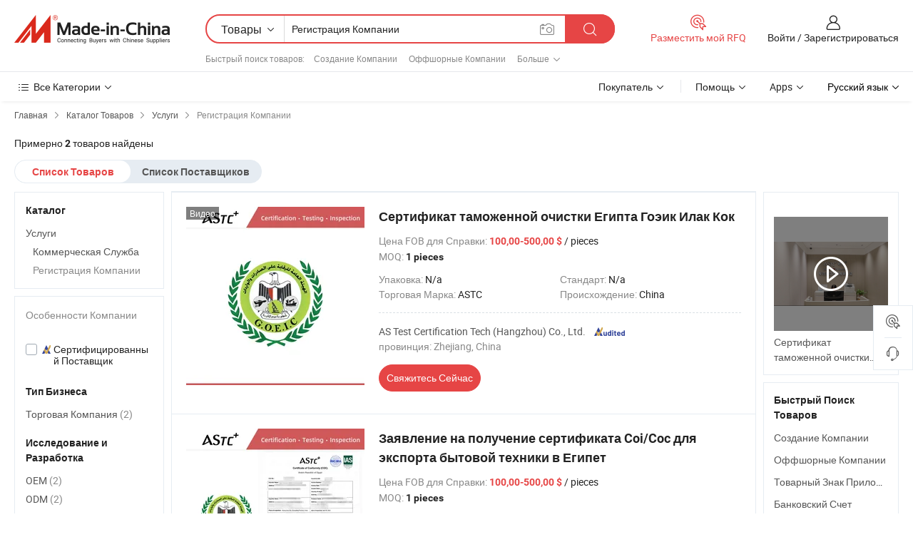

--- FILE ---
content_type: text/html;charset=UTF-8
request_url: https://ru.made-in-china.com/category23_Service/Company-Registration_ynsesyssss_1.html
body_size: 16783
content:
<!DOCTYPE HTML>

<html lang="ru">

<head>
    <meta http-equiv="X-UA-Compatible" content="IE=edge,chrome=1" />
<meta charset="UTF-8">
    <title>Регистрация Компании, Китай Регистрация Компании каталог продукции Сделано в Китае</title>
<meta content="Регистрация Компании, Китай Регистрация Компании, производители, поставщики Регистрация Компании" name="keywords">
    <meta content="перечень продукции Регистрация Компании и продукции Регистрация Компании Сделано в Китае для русскоговорящий покупатель для поиск Китай продукции Регистрация Компании" name="description">
<meta http-equiv="Content-Type" content="text/html; charset=UTF-8" />
            








                  		<link rel="canonical" href='https://ru.made-in-china.com/category23_Service/Company-Registration_ynsesyssss_1.html'/>
                  
                        <link type="text/css" rel="stylesheet" href="https://www.micstatic.com/mlan/css/searchList/searchList_be5ff45d.css" />                            <!-- Polyfill Code Begin --><script chaset="utf-8" type="text/javascript" src="https://www.micstatic.com/polyfill/polyfill-simplify_eb12d58d.js"></script><!-- Polyfill Code End --></head>

<body style="min-width: 1024px;"  probe-clarity="false" >
<div class="auto-size">
    <div id="header" ></div>
<script>
    function headerMlanInit() {
        const funcName = 'headerMlan';
        const app = new window[funcName]({target: document.getElementById('header'), props: {props: {"pageType":4,"logoTitle":"Производители и поставщики","logoUrl":null,"base":{"buyerInfo":{"service":"Услуги","newUserGuide":"Гид для новичков","auditReport":"Audited Suppliers' Reports","meetSuppliers":"Meet Suppliers","onlineTrading":"Secured Trading Service","buyerCenter":"Центр покупателей","contactUs":"Связаться с Нами","search":"Поиск","prodDirectory":"Каталог Товаров","supplierDiscover":"Supplier Discover","sourcingRequest":"Разместить Запрос на Поставку","quickLinks":"Quick Links","myFavorites":"Мое Избранное","visitHistory":"История Браузера","buyer":"Покупатель","blog":"Бизнес-информация"},"supplierInfo":{"supplier":"Поставщик","joinAdvance":"加入高级会员","tradeServerMarket":"外贸服务市场","memberHome":"外贸e家","cloudExpo":"Smart Expo云展会","onlineTrade":"交易服务","internationalLogis":"国际物流","northAmericaBrandSailing":"北美全渠道出海","micDomesticTradeStation":"中国制造网内贸站"},"helpInfo":{"whyMic":"Why Made-in-China.com","auditSupplierWay":"How do we audit suppliers","securePaymentWay":"How do we secure payment","submitComplaint":"Подать жалобу","contactUs":"Связаться с Нами","faq":"Вопросы-Ответы","help":"Помощь"},"appsInfo":{"downloadApp":"Скачать App!","forBuyer":"Для покупателя","forSupplier":"Для поставщика","exploreApp":"Исследовать эксклюзивные скидки в App","apps":"Apps"},"languages":[{"lanCode":0,"simpleName":"en","name":"English","value":"//www.made-in-china.com/"},{"lanCode":5,"simpleName":"es","name":"Español","value":"//es.made-in-china.com/"},{"lanCode":4,"simpleName":"pt","name":"Português","value":"//pt.made-in-china.com/"},{"lanCode":2,"simpleName":"fr","name":"Français","value":"//fr.made-in-china.com/"},{"lanCode":3,"simpleName":"ru","name":"Русский язык","value":"//ru.made-in-china.com/"},{"lanCode":8,"simpleName":"it","name":"Italiano","value":"//it.made-in-china.com/"},{"lanCode":6,"simpleName":"de","name":"Deutsch","value":"//de.made-in-china.com/"},{"lanCode":7,"simpleName":"nl","name":"Nederlands","value":"//nl.made-in-china.com/"},{"lanCode":9,"simpleName":"sa","name":"العربية","value":"//sa.made-in-china.com/"},{"lanCode":11,"simpleName":"kr","name":"한국어","value":"//kr.made-in-china.com/"},{"lanCode":10,"simpleName":"jp","name":"日本語","value":"//jp.made-in-china.com/"},{"lanCode":12,"simpleName":"hi","name":"हिन्दी","value":"//hi.made-in-china.com/"},{"lanCode":13,"simpleName":"th","name":"ภาษาไทย","value":"//th.made-in-china.com/"},{"lanCode":14,"simpleName":"tr","name":"Türkçe","value":"//tr.made-in-china.com/"},{"lanCode":15,"simpleName":"vi","name":"Tiếng Việt","value":"//vi.made-in-china.com/"},{"lanCode":16,"simpleName":"id","name":"Bahasa Indonesia","value":"//id.made-in-china.com/"}],"showMlan":true,"showRules":false,"rules":"Rules","language":"ru","menu":"Меню","subTitle":null,"subTitleLink":null},"categoryRegion":{"categories":"Все Категории","categoryList":[{"name":"Сельское Хозяйство и Пища","value":"https://ru.made-in-china.com/category1_Agriculture-Food/Agriculture-Food_usssssssss.html","catCode":"1000000000"},{"name":"Одежда и Аксессуары","value":"https://ru.made-in-china.com/category1_Apparel-Accessories/Apparel-Accessories_uussssssss.html","catCode":"1100000000"},{"name":"Искусство и Ремесла","value":"https://ru.made-in-china.com/category1_Arts-Crafts/Arts-Crafts_uyssssssss.html","catCode":"1200000000"},{"name":"Автозапчасти и Аксессуары","value":"https://ru.made-in-china.com/category1_Auto-Motorcycle-Parts-Accessories/Auto-Motorcycle-Parts-Accessories_yossssssss.html","catCode":"2900000000"},{"name":"Сумки, Футляры и Коробки","value":"https://ru.made-in-china.com/category1_Bags-Cases-Boxes/Bags-Cases-Boxes_yhssssssss.html","catCode":"2600000000"},{"name":"Химическая Промышленность","value":"https://ru.made-in-china.com/category1_Chemicals/Chemicals_uissssssss.html","catCode":"1300000000"},{"name":"Компьютерные Товары","value":"https://ru.made-in-china.com/category1_Computer-Products/Computer-Products_iissssssss.html","catCode":"3300000000"},{"name":"Строительство и Отделка","value":"https://ru.made-in-china.com/category1_Construction-Decoration/Construction-Decoration_ugssssssss.html","catCode":"1500000000"},{"name":"Бытовая Электроника","value":"https://ru.made-in-china.com/category1_Consumer-Electronics/Consumer-Electronics_unssssssss.html","catCode":"1400000000"},{"name":"Электротехника и Электроника","value":"https://ru.made-in-china.com/category1_Electrical-Electronics/Electrical-Electronics_uhssssssss.html","catCode":"1600000000"},{"name":"Мебель","value":"https://ru.made-in-china.com/category1_Furniture/Furniture_yessssssss.html","catCode":"2700000000"},{"name":"Здоровье и Медицина","value":"https://ru.made-in-china.com/category1_Health-Medicine/Health-Medicine_uessssssss.html","catCode":"1700000000"},{"name":"Промышленное Оборудование и Компоненты","value":"https://ru.made-in-china.com/category1_Industrial-Equipment-Components/Industrial-Equipment-Components_inssssssss.html","catCode":"3400000000"},{"name":"Инструменты и Измерительные Приборы","value":"https://ru.made-in-china.com/category1_Instruments-Meters/Instruments-Meters_igssssssss.html","catCode":"3500000000"},{"name":"Легкая промышленность и товары повседневного спроса","value":"https://ru.made-in-china.com/category1_Light-Industry-Daily-Use/Light-Industry-Daily-Use_urssssssss.html","catCode":"1800000000"},{"name":"Светильники и Освещение","value":"https://ru.made-in-china.com/category1_Lights-Lighting/Lights-Lighting_isssssssss.html","catCode":"3000000000"},{"name":"Машины Для Производства и Обработки","value":"https://ru.made-in-china.com/category1_Manufacturing-Processing-Machinery/Manufacturing-Processing-Machinery_uossssssss.html","catCode":"1900000000"},{"name":"Металлургия, Полезные Ископаемые и Энергетика","value":"https://ru.made-in-china.com/category1_Metallurgy-Mineral-Energy/Metallurgy-Mineral-Energy_ysssssssss.html","catCode":"2000000000"},{"name":"Канцелярские Товары","value":"https://ru.made-in-china.com/category1_Office-Supplies/Office-Supplies_yrssssssss.html","catCode":"2800000000"},{"name":"Упаковка и Полиграфия","value":"https://ru.made-in-china.com/category1_Packaging-Printing/Packaging-Printing_ihssssssss.html","catCode":"3600000000"},{"name":"Безопасность и Защита","value":"https://ru.made-in-china.com/category1_Security-Protection/Security-Protection_ygssssssss.html","catCode":"2500000000"},{"name":"Услуги","value":"https://ru.made-in-china.com/category1_Service/Service_ynssssssss.html","catCode":"2400000000"},{"name":"Спортивные Товары и Отдых","value":"https://ru.made-in-china.com/category1_Sporting-Goods-Recreation/Sporting-Goods-Recreation_iussssssss.html","catCode":"3100000000"},{"name":"Текстиль","value":"https://ru.made-in-china.com/category1_Textile/Textile_yussssssss.html","catCode":"2100000000"},{"name":"Инструменты и Крепёжные Изделия","value":"https://ru.made-in-china.com/category1_Tools-Hardware/Tools-Hardware_iyssssssss.html","catCode":"3200000000"},{"name":"Игрушки","value":"https://ru.made-in-china.com/category1_Toys/Toys_yyssssssss.html","catCode":"2200000000"},{"name":"Транспорт","value":"https://ru.made-in-china.com/category1_Transportation/Transportation_yissssssss.html","catCode":"2300000000"}],"more":"Больше"},"searchRegion":{"show":true,"lookingFor":"Расскажите нам, что вы ищете...","homeUrl":"//ru.made-in-china.com","products":"Товары","suppliers":"Поставщики","uploadImage":"Загрузить изображение","max20MbPerImage":"Максимум 20 МБ на изображение","yourRecentKeywords":"Ваши последние ключевые слова","clearHistory":"Очистить Историю","popularSearches":"Похожие Поиски","relatedSearches":"Больше","more":null,"maxSizeErrorMsg":"Загрузка не удалась. Максимальный размер изображения 20 МБ.","noNetworkErrorMsg":"Нет сетевого подключения. Пожалуйста, проверьте настройки сети и попробуйте снова.","uploadFailedErrorMsg":"Загрузка не удалась. Неверный формат изображения. Поддерживаемые форматы: JPG, PNG, BMP.","relatedList":[{"word":"Создание Компании","adsData":null,"link":"//ru.made-in-china.com/tag_search_product/Company-Setup_uueuiorn_1.html","title":"Создание Компании"},{"word":"Оффшорные Компании","adsData":null,"link":"//ru.made-in-china.com/tag_search_product/Offshore-Company_ugurgnhn_1.html","title":"Оффшорные Компании"},{"word":"Товарный Знак Приложения","adsData":null,"link":"//ru.made-in-china.com/tag_search_product/Trademark-Application_enroein_1.html","title":"Товарный Знак Приложения"},{"word":"Банковский Счет","adsData":null,"link":"//ru.made-in-china.com/tag_search_product/Bank-Account_yuruoyin_1.html","title":"Банковский Счет"},{"word":"Рабочая Виза","adsData":null,"link":"//ru.made-in-china.com/tag_search_product/Working-Visa_unnyeyrn_1.html","title":"Рабочая Виза"},{"word":"Гонконгская База","adsData":null,"link":"//ru.made-in-china.com/tag_search_product/Hongkong-Base_igiyhggn_1.html","title":"Гонконгская База"},{"word":"Товарный Знак Патент","adsData":null,"link":"//ru.made-in-china.com/tag_search_product/Trademark-Patent_ioihgen_1.html","title":"Товарный Знак Патент"},{"word":"Агент по Закупкам","adsData":null,"link":"//ru.made-in-china.com/tag_search_product/Purchasing-Agent_ehenyn_1.html","title":"Агент по Закупкам"},{"word":"Свидетельство о Регистрации","adsData":null,"link":"//ru.made-in-china.com/tag_search_product/Registration-Certificate_gneigun_1.html","title":"Свидетельство о Регистрации"},{"word":"Предварительное Одобрение","adsData":null,"link":"//ru.made-in-china.com/tag_search_product/Pre-Approval_hhhongn_1.html","title":"Предварительное Одобрение"},{"word":"Представитель Управления","adsData":null,"link":"//ru.made-in-china.com/tag_search_product/Representative-Office_rusuin_1.html","title":"Представитель Управления"},{"word":"Китайское Патентное Ведомство","adsData":null,"link":"//ru.made-in-china.com/tag_search_product/China-Trademark-Office_ynuyrhgn_1.html","title":"Китайское Патентное Ведомство"},{"word":"Заявление на Регистрацию","adsData":null,"link":"//ru.made-in-china.com/tag_search_product/Registration-Application_nogsysn_1.html","title":"Заявление на Регистрацию"},{"word":"Регистрация Бизнеса","adsData":null,"link":"//ru.made-in-china.com/tag_search_product/Business-Registration_uhrsgsrn_1.html","title":"Регистрация Бизнеса"},{"word":"Кассовые Счета","adsData":null,"link":"//ru.made-in-china.com/tag_search_product/Cash-Accounts_nynsern_1.html","title":"Кассовые Счета"}],"relatedTitle":"Быстрый поиск товаров","relatedTitleLink":"https://ru.made-in-china.com/tag_search_Service/uugg_1.html","formParams":null,"mlanFormParams":{"keyword":"Регистрация Компании","inputkeyword":"Регистрация Компании","type":"Product","currentTab":"1","currentPage":null,"currentCat":"ynsesyssss","currentRegion":"","currentProp":"","submitPageUrl":"/multi_category23_Service/Company-Registration_ynsesyssss.html","parentCat":null,"otherSearch":null,"currentAllCatalogCodes":null,"sgsMembership":null,"memberLevel":null,"topOrder":"0","size":"30","more":"больше","less":"less","staticUrl50":"/category23_Service/Company-Registration_ynsesyssss_50_1.html","staticUrl10":"/category23_Service/Company-Registration_ynsesyssss_10_1.html","staticUrl30":"/category23_Service/Company-Registration_ynsesyssss_1.html","condition":"0","conditionParamsList":[{"condition":"0","conditionName":null,"action":"/productSearch?keyword=#word#","searchUrl":null,"inputPlaceholder":null},{"condition":"1","conditionName":null,"action":"/companySearch?keyword=#word#","searchUrl":null,"inputPlaceholder":null}]},"enterKeywordTips":"Введите ключевое слово по крайней мере для вашего поиска."},"frequentRegion":{"rfq":{"rfq":"Разместить мой RFQ","searchRfq":"Search RFQs","acquireRfqHover":"Расскажите нам, что вам нужно, и попробуйте простой способ получить цитаты !","searchRfqHover":"Discover quality RFQs and connect with big-budget buyers"},"account":{"account":"Аккаунт","signIn":"Войти","join":"Зарегистрироваться","newUser":"Новый Пользователь","joinFree":"Зарегистрироваться","or":"Или","socialLogin":"Нажимая «Зарегистрироваться», «Войти» или «Продолжить» с Facebook, Linkedin, Twitter, Google, %s, я принимаю %sUser Agreement%s и %sPrivacy Policy%s","message":"Сообщения","quotes":"Цитаты","orders":"Заказы","favorites":"Избранное","visitHistory":"История Браузера","postSourcingRequest":"Разместить Запрос на Поставку","hi":"Здравствуйте","signOut":"Выйти","manageProduct":"Управление Продуктами","editShowroom":"Редактировать выставочный зал","username":"","userType":null,"foreignIP":true,"currentYear":2026,"userAgreement":"Пользовательское соглашение","privacyPolicy":"Политика конфиденциальности"},"message":{"message":"Сообщения","signIn":"Войти","join":"Зарегистрироваться","newUser":"Новый Пользователь","joinFree":"Зарегистрироваться","viewNewMsg":"Sign in to view the new messages","inquiry":"Запросы","rfq":"RFQs","awaitingPayment":"Awaiting payments","chat":"Чат","awaitingQuotation":"Ожидание котировок"},"cart":{"cart":"Корзина запросов"}},"busiRegion":null,"previewRegion":null}}});
		const hoc=o=>(o.__proto__.$get=function(o){return this.$$.ctx[this.$$.props[o]]},o.__proto__.$getKeys=function(){return Object.keys(this.$$.props)},o.__proto__.$getProps=function(){return this.$get("props")},o.__proto__.$setProps=function(o){var t=this.$getKeys(),s={},p=this;t.forEach(function(o){s[o]=p.$get(o)}),s.props=Object.assign({},s.props,o),this.$set(s)},o.__proto__.$help=function(){console.log("\n            $set(props): void             | 设置props的值\n            $get(key: string): any        | 获取props指定key的值\n            $getKeys(): string[]          | 获取props所有key\n            $getProps(): any              | 获取props里key为props的值（适用nail）\n            $setProps(params: any): void  | 设置props里key为props的值（适用nail）\n            $on(ev, callback): func       | 添加事件监听，返回移除事件监听的函数\n            $destroy(): void              | 销毁组件并触发onDestroy事件\n        ")},o);
        window[`${funcName}Api`] = hoc(app);
    };
</script>
<script type="text/javascript" onload="headerMlanInit()" src="https://www.micstatic.com/nail/pc/header-mlan_6f301846.js"></script>
    <div class="page cf">
        <div class="page-wrap search-list cf">
                    <div class="crumb">
        <span>
            <a href="//ru.made-in-china.com"  rel="nofollow">
                <span>Главная</span>
            </a>
        </span>
        <i class="ob-icon icon-right"></i>
        <span>
            <a href="/html/category.html" rel="nofollow">
                <span>Каталог Товаров</span>
            </a>
        </span>
        <i class="ob-icon icon-right"></i>
                      <span>
                <a href="https://ru.made-in-china.com/category1_Service/Service_ynssssssss.html" rel="nofollow">
                    <span>Услуги</span>
                </a>
            </span>
            <i class="ob-icon icon-right"></i>
			 			      			 <span>Регистрация Компании</span>
    			 			                </div>            <div style="margin-top: 20px">
                                    <span class="num-found">Примерно <strong>2</strong> товаров найдены</span>
                            </div>

            <div class="search-filter-bar">
                <div class="list-tab">
                    <ul class="tab">
                        <li class="selected">
                            <a>Список Товаров</a>
                        </li>
                        <li>
                                                                                                <a href='/company_Service/Company-Registration_ynsesyssss_1.html' rel="nofollow">Список Поставщиков</a>
                                                                                    </li>
                    </ul>
                </div>
            </div>

            <div class="search-list-container main-wrap">
                <div class="main">
                                        
                    <!-- 多语产品price页面 MIC-64966 -->
                                            <!-- 多语产品页面 -->
                        <div class="search-list">
    <div class="prod-list">
            <!-- toprank -->
                                            <!-- prod -->
<div class="list-node " faw-module="Search_prod_list">
    <div class="list-node-content cf">
        <div class="prod-content">
            <div class="prod-info">
                <h2 class="product-name">
                                                            <a href="//ru.made-in-china.com/co_astcplus/product_Egypt-Goeic-Ilac-Coc-Customs-Clearance-Certificate_yurunehhug.html" target="_blank" title="Сертификат таможенной очистки Египта Гоэик Илак Кок" ads-data="st:2,pdid:MGApKTIHhCVb,pcid:LwuaNphPgglr,a:1,ads_tp:,ads_id:,srv_id:,flx_deliv_tp:comb" faw-exposure>
                        Сертификат таможенной очистки Египта Гоэик Илак Кок
                    </a>
                </h2>

                                    <div class="product-property">
			Цена FOB для Справки:
        <span class="info">
		    <strong class="price">100,00-500,00 $</strong> / pieces	    </span>
		<br/>
				MOQ:
        <span class="info">
			<strong>1 pieces</strong>
		</span>
		<br/>
	</div>

                
                <div class="extra-property cf">
                    <ul class="property-list">
                                                    <li class="J-faketitle ellipsis">
                                Упаковка: <span class="property-val">N/a</span>
                            </li>
                                                    <li class="J-faketitle ellipsis">
                                Стандарт: <span class="property-val">N/a</span>
                            </li>
                                                    <li class="J-faketitle ellipsis">
                                Торговая Марка: <span class="property-val">ASTC</span>
                            </li>
                                                    <li class="J-faketitle ellipsis">
                                Происхождение: <span class="property-val">China</span>
                            </li>
                                            </ul>
                </div>
                <div class="pro-extra">
    <ul class="company-info">
        <li class="">
            <div class="compnay-name-li J-compnay-name-li">
                <div class="auth-list J-auth-list">
                                                                                                                                                                                                                                                                                                                                                                                                                                        <div class="auth auth-as">
                            <span class="auth-gold-span left_2 as-logo" data-title="Проверено независимым сторонним инспекционным агентством">
                                <img class="auth-icon ico-audited" src="https://www.micstatic.com/common/img/icon-new/as_32.png" alt="Сертифицированный Поставщик">
                            </span>
                        </div>
                                    </div>
                                     <a ads-data="st:3,pcid:LwuaNphPgglr,a:1" href="https://ru.made-in-china.com/co_astcplus/" target="_blank" >
                        <span> AS Test Certification Tech (Hangzhou) Co., Ltd.</span>
                    </a>
                             </div>
        </li>
        <li class="ellipsis">
            <span>
                провинция: Zhejiang, China            </span>
        </li>
    </ul>
</div>                <div class="prod-btn">
                                                                                    <a  href="https://www.made-in-china.com/sendInquiry/prod_MGApKTIHhCVb_LwuaNphPgglr.html?plant=ru&from=search&type=cs&target=prod&catcode=2407020000&smode=pc"
                            target="_blank" rel="nofollow" class="btn btn-main" ads-data="st:5,pdid:MGApKTIHhCVb,pcid:LwuaNphPgglr,a:1,ads_tp:,ads_id:,srv_id:,flx_deliv_tp:comb">
                                                        <span class="btn-main-text">Свяжитесь Сейчас</span>
                        </a>
                                                            <b class="tm3_chat_status" lan="ru" tmlan="ru"  dataId="LwuaNphPgglr_MGApKTIHhCVb_1"
                       inquiry="https://www.made-in-china.com/sendInquiry/prod_MGApKTIHhCVb_LwuaNphPgglr.html?plant=ru&from=search&type=cs&target=prod&catcode=2407020000&smode=pc"
                       processor="chat" cid="LwuaNphPgglr"  style="display:none"></b>
                </div>
            </div>
        </div>
        <div class="prod-img img-total slide-prod J-slider-prod">
            <div class="prod-img-wrap">
                                <div class="img-box swiper-container J-slider-prod-box">
                                            <div class="img-list swiper-wrapper prod-banner-list" id="banner-slider">
                                                        
                                                            
                                                                                                                                    <a rel="nofollow" class="img-wrap swiper-slide img-thumb-auto"  href="//ru.made-in-china.com/co_astcplus/product_Egypt-Goeic-Ilac-Coc-Customs-Clearance-Certificate_yurunehhug.html" target="_blank" ads-data="st:8,pdid:MGApKTIHhCVb,pcid:LwuaNphPgglr,a:1,ads_tp:,ads_id:,srv_id:,flx_deliv_tp:comb">
                                        <div class="img-thumb-inner">
                                                                                                                                                <img class="J-gif-mainPic" src="https://image.made-in-china.com/201f0j10TgDeQmJBkOoj/Egypt-Goeic-Ilac-Coc-Customs-Clearance-Certificate.webp" alt="Сертификат таможенной очистки Египта Гоэик Илак Кок">
                                                                                                                                    </div>
                                    </a>
                                                                    <a rel="nofollow" class="img-wrap swiper-slide img-thumb-auto"  href="//ru.made-in-china.com/co_astcplus/product_Egypt-Goeic-Ilac-Coc-Customs-Clearance-Certificate_yurunehhug.html" target="_blank" ads-data="st:8,pdid:MGApKTIHhCVb,pcid:LwuaNphPgglr,a:2,ads_tp:,ads_id:,srv_id:,flx_deliv_tp:comb">
                                        <div class="img-thumb-inner">
                                                                                            <img class="J-trigger-lazyload" src="https://www.micstatic.com/common/img/space.png?_v=1767943582367" alt="Сертификат таможенной очистки Египта Гоэик Илак Кок"
                                                     data-original="https://image.made-in-china.com/201f0j10GzDCQYdmfnoK/Egypt-Goeic-Ilac-Coc-Customs-Clearance-Certificate.webp">
                                                                                    </div>
                                    </a>
                                                                    <a rel="nofollow" class="img-wrap swiper-slide img-thumb-auto"  href="//ru.made-in-china.com/co_astcplus/product_Egypt-Goeic-Ilac-Coc-Customs-Clearance-Certificate_yurunehhug.html" target="_blank" ads-data="st:8,pdid:MGApKTIHhCVb,pcid:LwuaNphPgglr,a:3,ads_tp:,ads_id:,srv_id:,flx_deliv_tp:comb">
                                        <div class="img-thumb-inner">
                                                                                            <img class="J-trigger-lazyload" src="https://www.micstatic.com/common/img/space.png?_v=1767943582367" alt="Сертификат таможенной очистки Египта Гоэик Илак Кок"
                                                     data-original="https://image.made-in-china.com/201f0j10RuLeaIwrCnbj/Egypt-Goeic-Ilac-Coc-Customs-Clearance-Certificate.webp">
                                                                                    </div>
                                    </a>
                                                                    <a rel="nofollow" class="img-wrap swiper-slide img-thumb-auto"  href="//ru.made-in-china.com/co_astcplus/product_Egypt-Goeic-Ilac-Coc-Customs-Clearance-Certificate_yurunehhug.html" target="_blank" ads-data="st:8,pdid:MGApKTIHhCVb,pcid:LwuaNphPgglr,a:4,ads_tp:,ads_id:,srv_id:,flx_deliv_tp:comb">
                                        <div class="img-thumb-inner">
                                                                                            <img class="J-trigger-lazyload" src="https://www.micstatic.com/common/img/space.png?_v=1767943582367" alt="Сертификат таможенной очистки Египта Гоэик Илак Кок"
                                                     data-original="https://image.made-in-china.com/201f0j10YrICEqdtCybZ/Egypt-Goeic-Ilac-Coc-Customs-Clearance-Certificate.webp">
                                                                                    </div>
                                    </a>
                                                                    <a rel="nofollow" class="img-wrap swiper-slide img-thumb-auto"  href="//ru.made-in-china.com/co_astcplus/product_Egypt-Goeic-Ilac-Coc-Customs-Clearance-Certificate_yurunehhug.html" target="_blank" ads-data="st:8,pdid:MGApKTIHhCVb,pcid:LwuaNphPgglr,a:5,ads_tp:,ads_id:,srv_id:,flx_deliv_tp:comb">
                                        <div class="img-thumb-inner">
                                                                                            <img class="J-trigger-lazyload" src="https://www.micstatic.com/common/img/space.png?_v=1767943582367" alt="Сертификат таможенной очистки Египта Гоэик Илак Кок"
                                                     data-original="https://image.made-in-china.com/201f0j10RgIBTKmHfNqs/Egypt-Goeic-Ilac-Coc-Customs-Clearance-Certificate.webp">
                                                                                    </div>
                                    </a>
                                                                    <a rel="nofollow" class="img-wrap swiper-slide img-thumb-auto"  href="//ru.made-in-china.com/co_astcplus/product_Egypt-Goeic-Ilac-Coc-Customs-Clearance-Certificate_yurunehhug.html" target="_blank" ads-data="st:8,pdid:MGApKTIHhCVb,pcid:LwuaNphPgglr,a:6,ads_tp:,ads_id:,srv_id:,flx_deliv_tp:comb">
                                        <div class="img-thumb-inner">
                                                                                            <img class="J-trigger-lazyload" src="https://www.micstatic.com/common/img/space.png?_v=1767943582367" alt="Сертификат таможенной очистки Египта Гоэик Илак Кок"
                                                     data-original="https://image.made-in-china.com/201f0j10fuLBTJmMMnqS/Egypt-Goeic-Ilac-Coc-Customs-Clearance-Certificate.webp">
                                                                                    </div>
                                    </a>
                                                                                    </div>
                    
                                            <a href="//ru.made-in-china.com/co_astcplus/product_Egypt-Goeic-Ilac-Coc-Customs-Clearance-Certificate_yurunehhug.html" target="_blank" rel="nofollow" target="_blank" class="has-icon has-video-icon" ads-data="st:18,pdid:MGApKTIHhCVb,pcid:LwuaNphPgglr,a:1,ads_tp:,ads_id:,srv_id:,flx_deliv_tp:comb">Видео</a>
                                                                <a class="img-left J-slide-left" href="javascript:;"><i class="ob-icon icon-left"></i></a>
                        <a class="img-right J-slide-right" href="javascript:;"><i class="ob-icon icon-right"></i></a>
                                    </div>
                                    <div class="pagination J-pagination">
                        <span class="swiper-pagination-switch swiper-visible-switch swiper-active-switch"></span>
                        <span class="swiper-pagination-switch"></span>
                        <span class="swiper-pagination-switch"></span>
                    </div>
                            </div>
        </div>
    </div>
    </div>
                                <!-- prod -->
<div class="list-node " faw-module="Search_prod_list">
    <div class="list-node-content cf">
        <div class="prod-content">
            <div class="prod-info">
                <h2 class="product-name">
                                                            <a href="//ru.made-in-china.com/co_astcplus/product_Application-for-Coi-Coc-Certificate-for-Exporting-Household-Appliances-to-Egypt_yuoghreorg.html" target="_blank" title="Заявление на получение сертификата Coi/Coc для экспорта бытовой техники в Египет" ads-data="st:2,pdid:dfkUsCMvcFcX,pcid:LwuaNphPgglr,a:2,ads_tp:,ads_id:,srv_id:,flx_deliv_tp:comb" faw-exposure>
                        Заявление на получение сертификата Coi/Coc для экспорта бытовой техники в Египет
                    </a>
                </h2>

                                    <div class="product-property">
			Цена FOB для Справки:
        <span class="info">
		    <strong class="price">100,00-500,00 $</strong> / pieces	    </span>
		<br/>
				MOQ:
        <span class="info">
			<strong>1 pieces</strong>
		</span>
		<br/>
	</div>

                
                <div class="extra-property cf">
                    <ul class="property-list">
                                                    <li class="J-faketitle ellipsis">
                                Упаковка: <span class="property-val">N/a</span>
                            </li>
                                                    <li class="J-faketitle ellipsis">
                                Стандарт: <span class="property-val">N/a</span>
                            </li>
                                                    <li class="J-faketitle ellipsis">
                                Торговая Марка: <span class="property-val">ASTC</span>
                            </li>
                                                    <li class="J-faketitle ellipsis">
                                Происхождение: <span class="property-val">China</span>
                            </li>
                                            </ul>
                </div>
                <div class="pro-extra">
    <ul class="company-info">
        <li class="">
            <div class="compnay-name-li J-compnay-name-li">
                <div class="auth-list J-auth-list">
                                                                                                                                                                                                                                                                                                                                                                                                                                        <div class="auth auth-as">
                            <span class="auth-gold-span left_2 as-logo" data-title="Проверено независимым сторонним инспекционным агентством">
                                <img class="auth-icon ico-audited" src="https://www.micstatic.com/common/img/icon-new/as_32.png" alt="Сертифицированный Поставщик">
                            </span>
                        </div>
                                    </div>
                                     <a ads-data="st:3,pcid:LwuaNphPgglr,a:2" href="https://ru.made-in-china.com/co_astcplus/" target="_blank" >
                        <span> AS Test Certification Tech (Hangzhou) Co., Ltd.</span>
                    </a>
                             </div>
        </li>
        <li class="ellipsis">
            <span>
                провинция: Zhejiang, China            </span>
        </li>
    </ul>
</div>                <div class="prod-btn">
                                                                                    <a  href="https://www.made-in-china.com/sendInquiry/prod_dfkUsCMvcFcX_LwuaNphPgglr.html?plant=ru&from=search&type=cs&target=prod&catcode=2407020000&smode=pc"
                            target="_blank" rel="nofollow" class="btn btn-main" ads-data="st:5,pdid:dfkUsCMvcFcX,pcid:LwuaNphPgglr,a:2,ads_tp:,ads_id:,srv_id:,flx_deliv_tp:comb">
                                                        <span class="btn-main-text">Свяжитесь Сейчас</span>
                        </a>
                                                            <b class="tm3_chat_status" lan="ru" tmlan="ru"  dataId="LwuaNphPgglr_dfkUsCMvcFcX_1"
                       inquiry="https://www.made-in-china.com/sendInquiry/prod_dfkUsCMvcFcX_LwuaNphPgglr.html?plant=ru&from=search&type=cs&target=prod&catcode=2407020000&smode=pc"
                       processor="chat" cid="LwuaNphPgglr"  style="display:none"></b>
                </div>
            </div>
        </div>
        <div class="prod-img img-total slide-prod J-slider-prod">
            <div class="prod-img-wrap">
                                <div class="img-box swiper-container J-slider-prod-box">
                                            <div class="img-list swiper-wrapper prod-banner-list" id="banner-slider">
                                                        
                                                            
                                                                                                                                    <a rel="nofollow" class="img-wrap swiper-slide img-thumb-auto"  href="//ru.made-in-china.com/co_astcplus/product_Application-for-Coi-Coc-Certificate-for-Exporting-Household-Appliances-to-Egypt_yuoghreorg.html" target="_blank" ads-data="st:8,pdid:dfkUsCMvcFcX,pcid:LwuaNphPgglr,a:1,ads_tp:,ads_id:,srv_id:,flx_deliv_tp:comb">
                                        <div class="img-thumb-inner">
                                                                                                                                                <img class="J-gif-mainPic" src="https://image.made-in-china.com/201f0j10iLJMsAlffrbY/Application-for-Coi-Coc-Certificate-for-Exporting-Household-Appliances-to-Egypt.webp" alt="Заявление на получение сертификата Coi/Coc для экспорта бытовой техники в Египет">
                                                                                                                                    </div>
                                    </a>
                                                                    <a rel="nofollow" class="img-wrap swiper-slide img-thumb-auto"  href="//ru.made-in-china.com/co_astcplus/product_Application-for-Coi-Coc-Certificate-for-Exporting-Household-Appliances-to-Egypt_yuoghreorg.html" target="_blank" ads-data="st:8,pdid:dfkUsCMvcFcX,pcid:LwuaNphPgglr,a:2,ads_tp:,ads_id:,srv_id:,flx_deliv_tp:comb">
                                        <div class="img-thumb-inner">
                                                                                            <img class="J-trigger-lazyload" src="https://www.micstatic.com/common/img/space.png?_v=1767943582367" alt="Заявление на получение сертификата Coi/Coc для экспорта бытовой техники в Египет"
                                                     data-original="https://image.made-in-china.com/201f0j10oPwMSYlnfzbG/Application-for-Coi-Coc-Certificate-for-Exporting-Household-Appliances-to-Egypt.webp">
                                                                                    </div>
                                    </a>
                                                                    <a rel="nofollow" class="img-wrap swiper-slide img-thumb-auto"  href="//ru.made-in-china.com/co_astcplus/product_Application-for-Coi-Coc-Certificate-for-Exporting-Household-Appliances-to-Egypt_yuoghreorg.html" target="_blank" ads-data="st:8,pdid:dfkUsCMvcFcX,pcid:LwuaNphPgglr,a:3,ads_tp:,ads_id:,srv_id:,flx_deliv_tp:comb">
                                        <div class="img-thumb-inner">
                                                                                            <img class="J-trigger-lazyload" src="https://www.micstatic.com/common/img/space.png?_v=1767943582367" alt="Заявление на получение сертификата Coi/Coc для экспорта бытовой техники в Египет"
                                                     data-original="https://image.made-in-china.com/201f0j10kIwMSLlcEpqR/Application-for-Coi-Coc-Certificate-for-Exporting-Household-Appliances-to-Egypt.webp">
                                                                                    </div>
                                    </a>
                                                                    <a rel="nofollow" class="img-wrap swiper-slide img-thumb-auto"  href="//ru.made-in-china.com/co_astcplus/product_Application-for-Coi-Coc-Certificate-for-Exporting-Household-Appliances-to-Egypt_yuoghreorg.html" target="_blank" ads-data="st:8,pdid:dfkUsCMvcFcX,pcid:LwuaNphPgglr,a:4,ads_tp:,ads_id:,srv_id:,flx_deliv_tp:comb">
                                        <div class="img-thumb-inner">
                                                                                            <img class="J-trigger-lazyload" src="https://www.micstatic.com/common/img/space.png?_v=1767943582367" alt="Заявление на получение сертификата Coi/Coc для экспорта бытовой техники в Египет"
                                                     data-original="https://image.made-in-china.com/201f0j10qDmBSbWKlpoY/Application-for-Coi-Coc-Certificate-for-Exporting-Household-Appliances-to-Egypt.webp">
                                                                                    </div>
                                    </a>
                                                                    <a rel="nofollow" class="img-wrap swiper-slide img-thumb-auto"  href="//ru.made-in-china.com/co_astcplus/product_Application-for-Coi-Coc-Certificate-for-Exporting-Household-Appliances-to-Egypt_yuoghreorg.html" target="_blank" ads-data="st:8,pdid:dfkUsCMvcFcX,pcid:LwuaNphPgglr,a:5,ads_tp:,ads_id:,srv_id:,flx_deliv_tp:comb">
                                        <div class="img-thumb-inner">
                                                                                            <img class="J-trigger-lazyload" src="https://www.micstatic.com/common/img/space.png?_v=1767943582367" alt="Заявление на получение сертификата Coi/Coc для экспорта бытовой техники в Египет"
                                                     data-original="https://image.made-in-china.com/201f0j10bIwMjSWhLrcY/Application-for-Coi-Coc-Certificate-for-Exporting-Household-Appliances-to-Egypt.webp">
                                                                                    </div>
                                    </a>
                                                                    <a rel="nofollow" class="img-wrap swiper-slide img-thumb-auto"  href="//ru.made-in-china.com/co_astcplus/product_Application-for-Coi-Coc-Certificate-for-Exporting-Household-Appliances-to-Egypt_yuoghreorg.html" target="_blank" ads-data="st:8,pdid:dfkUsCMvcFcX,pcid:LwuaNphPgglr,a:6,ads_tp:,ads_id:,srv_id:,flx_deliv_tp:comb">
                                        <div class="img-thumb-inner">
                                                                                            <img class="J-trigger-lazyload" src="https://www.micstatic.com/common/img/space.png?_v=1767943582367" alt="Заявление на получение сертификата Coi/Coc для экспорта бытовой техники в Египет"
                                                     data-original="https://image.made-in-china.com/201f0j10kImMKAWGrpbR/Application-for-Coi-Coc-Certificate-for-Exporting-Household-Appliances-to-Egypt.webp">
                                                                                    </div>
                                    </a>
                                                                                    </div>
                    
                                                                <a class="img-left J-slide-left" href="javascript:;"><i class="ob-icon icon-left"></i></a>
                        <a class="img-right J-slide-right" href="javascript:;"><i class="ob-icon icon-right"></i></a>
                                    </div>
                                    <div class="pagination J-pagination">
                        <span class="swiper-pagination-switch swiper-visible-switch swiper-active-switch"></span>
                        <span class="swiper-pagination-switch"></span>
                        <span class="swiper-pagination-switch"></span>
                    </div>
                            </div>
        </div>
    </div>
    </div>
            </div>
    							<div class="search-list-page cf">
                                <div class="pager">
									                            </div>
								        							<div class="num-per-page">
										    <!-- price页面分页数量 24 36 48 -->
											Показ:
																																				<a href='/category23_Service/Company-Registration_ynsesyssss_10_1.html' rel="nofollow"  rel="nofollow">10</a>
													<span class="m-gap-line"></span>
													<a href='/category23_Service/Company-Registration_ynsesyssss_1.html' rel="nofollow"  class="selected"  rel="nofollow">30</a>
													<span class="m-gap-line"></span>
													<a href='/category23_Service/Company-Registration_ynsesyssss_50_1.html' rel="nofollow"  rel="nofollow">50</a>
																							                                        </div>
								                                          </div>
						</div>    <div class="search-bottom-tips">
    <p>Нет нужных товаров?</p>
    <p>Разместить запросы на поставку и быстро получить расценки</p>
  <button type="button" class="btn btn-default btn-large"><a href="//purchase.made-in-china.com/trade-service/quotation-request.html" target="_blank">Разместить Свой Запрос Сейчас</a></button>
</div>

    <div class="search-list-bottom">
    <div class="recherches-box">
        <h3 class="title">Связанные Категории Быстрого Поиска</h3>
        <div class="row">
                        <div class="col-3">
                <a href="https://ru.made-in-china.com/category23_Service/Translation_yniussssss_1.html" class="ellipsis" title="Перевод">Перевод</a>
            </div>
                        <div class="col-3">
                <a href="https://ru.made-in-china.com/category23_Service/Legal-Notary_ynuessssss_1.html" class="ellipsis" title="Закон и Нотариус">Закон и Нотариус</a>
            </div>
                        <div class="col-3">
                <a href="https://ru.made-in-china.com/category23_Service/Accounting-Audit_ynsussssss_1.html" class="ellipsis" title="Бухгалтерия и Аудит">Бухгалтерия и Аудит</a>
            </div>
                        <div class="col-3">
                <a href="https://ru.made-in-china.com/category23_Service/Certification-Inspection_ynsesussss_1.html" class="ellipsis" title="Сертификация и Инспекция">Сертификация и Инспекция</a>
            </div>
                        <div class="col-3">
                <a href="https://ru.made-in-china.com/category23_Service/Business-Cooperation_ynshssssss_1.html" class="ellipsis" title="Деловое Сотрудничество">Деловое Сотрудничество</a>
            </div>
                        <div class="col-3">
                <a href="https://ru.made-in-china.com/category23_Service/Other-Commercial-Service_ynsesissss_1.html" class="ellipsis" title="Другая Коммерческая Служба">Другая Коммерческая Служба</a>
            </div>
                        <div class="col-3">
                <a href="https://ru.made-in-china.com/category23_Service/Sales-Agency_ynyhssssss_1.html" class="ellipsis" title="Продажа и Агентство">Продажа и Агентство</a>
            </div>
                        <div class="col-3">
                <a href="https://ru.made-in-china.com/category23_Service/Consultation_ynsrssssss_1.html" class="ellipsis" title="Консультация">Консультация</a>
            </div>
                    </div>
    </div>
</div>
</div>
                    
                </div>
                <div class="search-list-container extra" faw-module="ButtonAD" >
    
    <div class="extra-recommander J-recommander">
	</div>
            <div class="extra-recommander" >
            <div class="recommend-list">
                <ul class="recommend-prods">
                    <li class="recommend-item" >
                        <div class="prod-img-area" faw-module="related_videos">
                            <div class="img-thumb-auto" target="_blank">
                                <div class="prod-img-wrap img-thumb-inner">
                                    <img src="http://image.made-in-china.com/312f0j00SThUimWnAcqp/made-in-china.jpg" faw-module="related_videos"  ads-data="ele_st:8"/>
                                </div>
                            </div>
                            <div class="prod-video-mark J-play-video" faw-exposure="true" faw-video="true" ads-data="company_id:LwuaNphPgglr,product_id:MGApKTIHhCVb,rank_number:1">
                                <i class="ob-icon icon-play"></i>
                                <script type="text/data-video">
                                    {
                                        "videoUrl": "https://v.made-in-china.com/ucv/sbr/fea752261de6562494c9402c93de1e/ba51495f9c10432908750112210057_h264_def.mp4",
										"autoplay": true,
										"name": "Видео"
									}
                                </script>
                            </div>
                        </div>
                        <div class="prod-name">
                            <a href="//ru.made-in-china.com/co_astcplus/product_Egypt-Goeic-Ilac-Coc-Customs-Clearance-Certificate_yurunehhug.html" title="Сертификат таможенной очистки Египта Гоэик Илак Кок" target="_blank" rel="nofollow" faw-module="related_videos" ads-data="ele_st:2">
                                Сертификат таможенной очистки Египта Гоэик Илак Кок                            </a>
                        </div>
                    </li>
                </ul>
            </div>
        </div>
    






            <div class="extra-list section border" faw-module="related_qp_words">
    <h3 class="title">
        Быстрый Поиск Товаров    </h3>
    <ul class="list">
                    <li class="ellipsis">
                <a faw-module="related_qp_words" ads-data href="//ru.made-in-china.com/tag_search_product/Company-Setup_uueuiorn_1.html" target="_blank">Создание Компании</a>
            </li>
                    <li class="ellipsis">
                <a faw-module="related_qp_words" ads-data href="//ru.made-in-china.com/tag_search_product/Offshore-Company_ugurgnhn_1.html" target="_blank">Оффшорные Компании</a>
            </li>
                    <li class="ellipsis">
                <a faw-module="related_qp_words" ads-data href="//ru.made-in-china.com/tag_search_product/Trademark-Application_enroein_1.html" target="_blank">Товарный Знак Приложения</a>
            </li>
                    <li class="ellipsis">
                <a faw-module="related_qp_words" ads-data href="//ru.made-in-china.com/tag_search_product/Bank-Account_yuruoyin_1.html" target="_blank">Банковский Счет</a>
            </li>
                    <li class="ellipsis">
                <a faw-module="related_qp_words" ads-data href="//ru.made-in-china.com/tag_search_product/Working-Visa_unnyeyrn_1.html" target="_blank">Рабочая Виза</a>
            </li>
                    <li class="ellipsis">
                <a faw-module="related_qp_words" ads-data href="//ru.made-in-china.com/tag_search_product/Hongkong-Base_igiyhggn_1.html" target="_blank">Гонконгская База</a>
            </li>
                    <li class="ellipsis">
                <a faw-module="related_qp_words" ads-data href="//ru.made-in-china.com/tag_search_product/Trademark-Patent_ioihgen_1.html" target="_blank">Товарный Знак Патент</a>
            </li>
                    <li class="ellipsis">
                <a faw-module="related_qp_words" ads-data href="//ru.made-in-china.com/tag_search_product/Purchasing-Agent_ehenyn_1.html" target="_blank">Агент по Закупкам</a>
            </li>
                    <li class="ellipsis">
                <a faw-module="related_qp_words" ads-data href="//ru.made-in-china.com/tag_search_product/Registration-Certificate_gneigun_1.html" target="_blank">Свидетельство о Регистрации</a>
            </li>
                    <li class="ellipsis">
                <a faw-module="related_qp_words" ads-data href="//ru.made-in-china.com/tag_search_product/Pre-Approval_hhhongn_1.html" target="_blank">Предварительное Одобрение</a>
            </li>
                    <li class="ellipsis">
                <a faw-module="related_qp_words" ads-data href="//ru.made-in-china.com/tag_search_product/Representative-Office_rusuin_1.html" target="_blank">Представитель Управления</a>
            </li>
                    <li class="ellipsis">
                <a faw-module="related_qp_words" ads-data href="//ru.made-in-china.com/tag_search_product/China-Trademark-Office_ynuyrhgn_1.html" target="_blank">Китайское Патентное Ведомство</a>
            </li>
                    <li class="ellipsis">
                <a faw-module="related_qp_words" ads-data href="//ru.made-in-china.com/tag_search_product/Registration-Application_nogsysn_1.html" target="_blank">Заявление на Регистрацию</a>
            </li>
                    <li class="ellipsis">
                <a faw-module="related_qp_words" ads-data href="//ru.made-in-china.com/tag_search_product/Business-Registration_uhrsgsrn_1.html" target="_blank">Регистрация Бизнеса</a>
            </li>
                    <li class="ellipsis">
                <a faw-module="related_qp_words" ads-data href="//ru.made-in-china.com/tag_search_product/Cash-Accounts_nynsern_1.html" target="_blank">Кассовые Счета</a>
            </li>
                <li>
            <a faw-module="related_qp_words" ads-data href="https://ru.made-in-china.com/tag_search_Service/uugg_1.html">
                <span>ещё</span>
                <i class="ob-icon icon-right"></i>
            </a>
        </li>
    </ul>
</div>
        <div class="extra-ad">
     <div class="section section-imgbox">
         <div class="J-extra-showcase">
			 			          </div>
	 </div>
</div></div>
                				<div class="search-list-container slide J-slide" faw-module="category_filter">
                    <div class="slide-cat" order="0">
						                        <div class="title">Каталог</div>
                    																<ul class="s-list J-s-list">
            			                   					                						                                            <li>
                                            <a ads-data href="https://ru.made-in-china.com/category1_Service/Service_ynssssssss.html" rel="nofollow" class="slide-cat-lv">Услуги</a>
                                        </li>
            						                													               					                						                                            <li>
                                            <a ads-data href="https://ru.made-in-china.com/category23_Service/Commercial-Service_ynsessssss_1.html" rel="nofollow" class="slide-cat-lv slide-cat-lvtwo cat-sub">Коммерческая Служба</a>
                                        </li>
            							            													               					                						                                                <li>
                                                <span class="slide-cat-lv slide-cat-lvtwo cat-sub selected">Регистрация Компании</span>
                                            </li>
            							            													   							  </ul>
							                    </div>
					        		                        <div class="slide-company" order="1">
						                        <div class="title">Особенности Компании</div>
                        <div class="slide-company-wrap">
                            <div class="sub-search-box cf obelisk-form">
                                <div class="input-checkbox">
                                    <ul>
                                        <li>
                                            <label class="input-wrap input-wrap-mlan">
                                                                                                    <input type="checkbox">
                                                                                                <span class="input-ctnr"></span>
                                                <img alt="Сертифицированный Поставщик" class="auth-icon" height="16" src="https://www.micstatic.com/common/img/icon-new/as-short.png?_v=1767943582367"
                                                     title="Поставщики проверены инспекционными службами">
                                                <p class="name">Сертифицированный Поставщик</p>
                                                                                                    <a rel="nofollow" class="member-check"
                                                       href='https://ru.made-in-china.com/multi_category23_Service/Company-Registration_ynsesyssss.html?sgsMembership=0%2C1%2C3'
                                                       title="Поставщики проверены инспекционными службами"
                                                       ads-data="Сертифицированный Поставщик"></a>
                                                                                            </label>
                                        </li>
                                    </ul>
                                </div>
                            </div>
                        </div>
						                            <div class="slide-company-wrap">
                                <div class="sub-title">Тип Бизнеса</div>
                                    <div class="sub-search-box cf">
            							                                            <ul class="s-list J-s-list">
            									                                                <li>
                                                    <a ads-data href='https://ru.made-in-china.com/multi_category23_Service/Company-Registration_ynsesyssss.html?businessType=2' rel="nofollow">
														Торговая Компания
                                                        <span class="gray">(2)</span>
                                                    </a>
                                                </li>
            									            								</ul>
            							    							  </div>
                            </div>
												                            <div class="slide-company-wrap">
                                <div class="sub-title">Исследование и Разработка</div>
                                <div class="sub-search-box cf">
        							                                        <ul class="s-list J-s-list">
        									                                            <li>
                                                <a ads-data href='https://ru.made-in-china.com/multi_category23_Service/Company-Registration_ynsesyssss.html?rdCapacity=4' rel="nofollow">OEM
                                                    <span class="gray">(2)</span>
                                                </a>
                                            </li>
        									                                            <li>
                                                <a ads-data href='https://ru.made-in-china.com/multi_category23_Service/Company-Registration_ynsesyssss.html?rdCapacity=5' rel="nofollow">ODM
                                                    <span class="gray">(2)</span>
                                                </a>
                                            </li>
        									        								</ul>
        							    							</div>
                            </div>
						                        <!-- 多语price不显示省份 -->
                                                <div class="slide-company-wrap">
                            <div class="sub-title">Провинция & Регион</div>
                            <div class="sub-search-box cf">
                			                                       <ul class="s-list J-s-list">
                    					                     						                                                <li>
                                                    <a ads-data href='https://ru.made-in-china.com/multi_category23_Service/Company-Registration_ynsesyssss.html?currentRegion=Zhejiang' rel="nofollow">Zhejiang
                                                        <span class="gray">(2)</span>
                                                    </a>
                                                </li>
    																				                     					     								</ul>
								                            </div>
                        </div>
                                            </div>
                    <div class="slide-contactUs" order="2">
                                                    <div class="title">Нужна Помощь?</div>
                                                <div>
                            <a ads-data href="//ru.made-in-china.com/contact-us/" class="slide-more" rel="nofollow">
                                <i class="ob-icon icon-i-personal-f"></i>
                                Свяжитесь с нами.                            </a>
                        </div>
                    </div>
                </div>
            </div>
        </div>
    </div>
</div>
    <!-- Criteo Category / Listing dataLayer -->
<script type="text/javascript">
    var dataLayer = dataLayer || [];
    dataLayer.push({
        event: 'crto_listingpage',
        crto: {
            partnerid: '68629',
            email: '',
            products: ['MGApKTIHhCVb','dfkUsCMvcFcX']
        }
    });
</script>
<!-- END Criteo Category / Listing dataLayer -->


    <div class="m-footer">
    <div class="grid">
        <div class="m-footer-simple-links">
            <div class="m-footer-simple-links-group">
                <div class="m-footer-simple-links-row">
                    <a href="/help-center/" rel="nofollow">Помощь</a>
                    <span class="m-gap-line"></span>
                    <a href="//ru.made-in-china.com/html/declaration.html" rel="nofollow">Заявление</a>
                    <span class="m-gap-line"></span>
                    <a href="//ru.made-in-china.com/html/terms-ru.html" rel="nofollow">Пользовательское соглашение</a>
                    <span class="m-gap-line"></span>
                    <a href="//ru.made-in-china.com/html/policy.html" rel="nofollow">Политика конфиденциальности</a>
                    <span class="m-gap-line"></span>
                    <a href="/contact-us/" rel="nofollow">Связаться с Made-in-China.com</a>
                    <span class="m-gap-line"></span>
                    <a href="/sitemap/" target="_blank" rel="nofollow">Карта Сайта</a>
                    <span class="m-gap-line"></span>
                                            <a href="//insights.made-in-china.com/ru/">Информация</a>
                                                                                    <span class="m-gap-line"></span>
                        <a itemprop="sameAs" target="_blank" rel="nofollow" title="ВКонтакте" href="https://vk.com/madeinchinarussian">
                            <i style=" display: inline-block; width: 15px; height: 16px; line-height: 14px;
                                background-color: #888888;; color: #fff; font-weight: bold;">B</i>
                        </a>
                                                                <span class="m-gap-line"></span>
                        <a itemprop="sameAs" target="_blank" rel="nofollow" title="Мне Нравится" href="https://www.facebook.com/b2b.made.in.china">
                            <i class="ob-icon icon-facebook"></i>
                        </a>
                        <span class="m-gap-line"></span>
                        <a itemprop="sameAs" target="_blank" rel="nofollow" title="Ищите Нас в" href="https://twitter.com/madeinchina_b2b">
                            <i class="ob-icon icon-twitter"></i>
                        </a>
                                    </div>
                <div class="m-footer-simple-links-row">
                    <span class="m-footer-simple-links-title">Языковой Вариант:                    </span>
                    <a href="//www.made-in-china.com/">English</a>
                    <span class="m-gap-line"></span>
                    <a href="http://cn.made-in-china.com/">简体中文</a>
                    <span class="m-gap-line"></span>
                    <a href="http://big5.made-in-china.com/">繁體中文</a>
                    <span class="m-gap-line"></span>
                    <a href="//jp.made-in-china.com/">日本語</a>
                    <span class="m-gap-line"></span>
                    <a href="//fr.made-in-china.com/">Français</a>
                    <span class="m-gap-line"></span>
                    <a href="//es.made-in-china.com/">Español</a>
                    <span class="m-gap-line"></span>
                    <a href="//de.made-in-china.com/">Deutsch</a>
                    <span class="m-gap-line"></span>
                    <a href="//pt.made-in-china.com/">Português</a>
                    <span class="m-gap-line"></span>
                    <a href="//it.made-in-china.com/">Italiano</a>
                    <span class="m-gap-line"></span>
                    <a href="//ru.made-in-china.com/">Русский язык</a>
                    <span class="m-gap-line"></span>
                    <a href="//kr.made-in-china.com/">한국의</a>
                    <span class="m-gap-line"></span>
                    <a href="//sa.made-in-china.com/">العربية</a>
                    <span class="m-gap-line"></span>
                    <a href="//nl.made-in-china.com/">Nederlands</a>
                    <span class="m-gap-line"></span>
                    <a href="//hi.made-in-china.com/">हिन्दी</a>
                    <span class="m-gap-line"></span>
                    <a href="//th.made-in-china.com/">ภาษาไทย</a>
                    <span class="m-gap-line"></span>
                    <a href="//tr.made-in-china.com/">Türkçe</a>
                    <span class="m-gap-line"></span>
                    <a href="//vi.made-in-china.com/">Tiếng Việt</a>
                    <span class="m-gap-line"></span>
                    <a href="//id.made-in-china.com/">Bahasa Indonesia</a>
                </div>
                <div class="m-footer-simple-links-row">
                    <span class="m-footer-simple-links-title">English Version Guide: </span>
                    <a href="//www.made-in-china.com/quick-products/" rel="nofollow">Quick Products</a>
                    <span class="m-gap-line"></span>
                    <a href="//www.made-in-china.com/industry-channels/" rel="nofollow">China Manufacturers Index</a>
                    <span class="m-gap-line"></span>
                    <a href="//www.made-in-china.com/products-index/" rel="nofollow">Index of China Products</a>
                    <span class="m-gap-line"></span>
                    <a href="//www.made-in-china.com/global-company-index/" rel="nofollow">Index of Global Companies</a>
                </div>
            </div>
            <div class="m-footer-simple-links-group m-footer-copyright">
                <div class="m-footer-simple-links-row">
                    Copyright © 2026
                    <a rel="nofollow" target="_blank"  href="//www.focuschina.com/html_en/" >Focus Technology Co., Ltd.</a>&nbsp;Все права защищены.                </div>
                <div class="m-footer-simple-links-row m-footer-copyright">
                    Focus не несет ответственности за разницу между английской версией и другими языковыми версиями.  Если есть конфликт, английская версия имеет преимущественную силу. Использование нашего сайта означает признание и принятие наших <a href='//www.made-in-china.com/help/terms/' rel='nofollow' target='_blank'>Терминов и Условий</a>.                </div>
            </div>
        </div>
    </div>
</div>
        <script type="application/ld+json">
            [{"contentUrl":"https://v.made-in-china.com/ucv/sbr/fea752261de6562494c9402c93de1e/ba51495f9c10432908750112210057_h264_def.mp4","description":"перечень продукции Регистрация Компании и продукции Регистрация Компании Сделано в Китае для русскоговорящий покупатель для поиск Китай продукции Регистрация Компании","name":"Регистрация Компании, Китай Регистрация Компании каталог продукции Сделано в Китае","@context":"http://schema.org","@type":"VideoObject","thumbnailUrl":"https://image.made-in-china.com/43f34j10TgDeQmJBkOoj/Egypt-Goeic-Ilac-Coc-Customs-Clearance-Certificate.jpg","uploadDate":"2025-03-04T18:28:11.000Z"},{"itemListElement":[{"item":{"category":"Регистрация Компании","image":"https://image.made-in-china.com/43f34j10TgDeQmJBkOoj/Egypt-Goeic-Ilac-Coc-Customs-Clearance-Certificate.jpg","name":"Сертификат таможенной очистки Египта Гоэик Илак Кок","offers":{"availability":"https://schema.org/InStock","highPrice":"500","lowPrice":"100","priceCurrency":"USD","@type":"AggregateOffer","seller":{"name":"AS Test Certification Tech (Hangzhou) Co., Ltd.","@type":"Organization"}},"@type":"Product","url":"https://ru.made-in-china.com/category23_Service/Company-Registration_ynsesyssss_1.html#product-1"},"position":1,"@type":"ListItem"},{"item":{"category":"Регистрация Компании","image":"https://image.made-in-china.com/43f34j10iLJMsAlffrbY/Application-for-Coi-Coc-Certificate-for-Exporting-Household-Appliances-to-Egypt.jpg","name":"Заявление на получение сертификата Coi/Coc для экспорта бытовой техники в Египет","offers":{"availability":"https://schema.org/InStock","highPrice":"500","lowPrice":"100","priceCurrency":"USD","@type":"AggregateOffer","seller":{"name":"AS Test Certification Tech (Hangzhou) Co., Ltd.","@type":"Organization"}},"@type":"Product","url":"https://ru.made-in-china.com/category23_Service/Company-Registration_ynsesyssss_1.html#product-2"},"position":2,"@type":"ListItem"}],"name":"Регистрация Компании","numberOfItems":2,"@context":"http://schema.org","@type":"ItemList"}]
        </script>
    <input type="hidden" id="sensor_pg_v" value="st:categories,m:miSURJnxcEEQ,p:1,tp:103,stp:10301,catlvl:3,catcd:miSURJnxcEEQ,cattp:enty"/>
<!-- 设置 Clarity 标签内容 -->
    
<!-- 引入 Clarity 脚本 -->
    <!-- sensorsCode --><script>/* January 22, 2024 19:08:37 */!function(){function s(e,r){var a,o={};try{e&&e.split(",").forEach(function(e,t){e&&(a=e.match(/(.*?):(.*)$/))&&1<a.length&&(r&&r[a[1]]?o[r[a[1]]]=a[2]:o[a[1]]=a[2])})}catch(e){window.console&&console.log(e)}return o}var a={st:"search_type",p:"si",pid:"product_id",cid:"company_id",m:"search_material"},c={st:"st",t:"ads_series_id",aid:"ads_id",pdid:"product_id",pcid:"company_id",a:"rank_number"},d={};function f(e,t){var r=e;if(e&&"[object Object]"===Object.prototype.toString.call(e))for(var a in r={},e)r[t+a]=e[a];return r}var e=/^https?:\/\/.*?\.made-in-china\.com/;var t,r,o,i,n,l={debug:!1,domain_reg:e,domain_storage:{cross:!0,client_url:"//www.made-in-china.com/faw-store.html"},buried_point:{page_preset:function(t){var r={};""!==document.referrer&&null!==document.referrer.match(e)||faw.clearLastLocalStorage(),faw.lastLocalStorage(function(e){e&&faw.assign(r,f(e.pgcnt,"fp_"),f(e.elecnt,"fe_"));e=document.getElementById("sensor_pg_v");d=e&&e.value?s(e.value,a):{},e&&Object.defineProperty&&Object.defineProperty(e,"properties",{configurable:!0,set:function(t){if(this.value=t,window.sensors){var e=faw.getProperties();try{var r=f(s(t,a),"pg_");faw.assign(e,r),sensors.registerPage(e)}catch(e){console.error("focus analytics web error:"+t+" set fail.")}}},get:function(){return this.value}});e=faw.generateID();t&&t({global:faw.assign({pid:faw.getCookie("pid"),pv_id:e,referrer:faw.referrer()},f(d,"pg_")),pageView:r}),d.pv_id=e,faw.pageStorage(d)})},item_click_tag:"ads-data",custom_property_attr:"ads-data",video_event_name:"vedioplayrecord",custom_property_parse:{"faw-exposure":function(e){var t,r=faw.config,a=e.target,o=e.moduleDom,a=a.getAttribute(r.buried_point.custom_property_attr);o&&(i=o.getAttribute(r.buried_point.custom_property_attr),t=f(s(i,c),"ele_"));var i=f(s(a,c),"ele_"),a=e.moduleName;a&&(i.module_name=a),t&&(i=faw.assign(t,i)),faw.trace("webexpo",e,faw.assign(i,d,{expo_id:faw.generateID()}))},"ads-data":function(e){var t,r=faw.config,a=e.target,o=e.moduleDom,i=faw.generateID(),n=a.getAttribute(r.buried_point.custom_property_attr),n=f(s(n,c),"ele_");o&&(t=o.getAttribute(r.buried_point.custom_property_attr),t=f(s(t,c),"ele_"));a=faw.parentNodeWithAttr(a,r.buried_point.module_tag);a&&(n.module_name=a.getAttribute(r.buried_point.module_tag)),(n=t?faw.assign(t,n):n).click_id=i,faw.elStorage(n),faw.trace("trackAllHeatMap",e,faw.assign({},n,d,{click_id:i}))},"faw-form":function(e){var t=faw.config,t=e.target.getAttribute(t.buried_point.custom_property_attr),t=f(s(t,c),"ele_");e.moduleData.form_async?(delete e.moduleData.form_async,faw.trace("formAction",e,faw.assign({},t,d,{form_id:faw.generateID()}))):(e.moduleData=faw.assign(e.moduleData,t,d,{form_id:faw.generateID()}),faw.elStorage(t),delete e.target,faw.formStorage(e))},"faw-video":function(e){var t={},r=e.target;if(!r)return t;var a=e.moduleDom,e=faw.config,r=r.getAttribute(e.buried_point.custom_property_attr);return t=faw.assign(t,f(s(r,c),"ele_")),a&&(e=a.getAttribute(e.buried_point.custom_property_attr),e=f(s(e,c),"ele_"),t=faw.assign({},e,t)),t}}},sdk:{sensors:{options:{name:"sensors",app_js_bridge:!0,is_track_single_page:function(){return!!document.getElementById("is_track_single_page")},preset_properties:{latest_referrer_host:!0,url:!0}},onReady:function(){var e;window.faw&&window.sensors&&(e=faw.getProperties(),faw.isObject(e)&&e.login_id&&sensors.login(e.login_id+"_"+e.operator_no),sensors.setProfile({pid:faw.getCookie("pid")}))}},probe:{options:{cookies:["pid","lg_name"],cookie_alias:{lg_name:"_pln"},pageCollectionDelay:0}},ga:{load:!0}}};function p(){window.VideoPlayer.eventHandler=function(e){var t;e.el&&(t=(1===e.el.nodeType?e.el:document.querySelector(e.el)).getAttribute("faw-id"),n.proxy.fire("videoplay",t,{type:e.type,currentTime:e.currentTime,duration:e.duration,target:e.video},{cloud_media_type:e.videoSourceType,cloud_media_url:e.videoUrl}))}}t={version:'1767943586010', gaLoad:true, serverUrl:'https://fa.micstatic.com/sc/sa?project=MICEN', fawUrl:'', oldSensorsTrack:''},i=window,(n=i.faw)||(r=t.version||(new Date).getTime(),o=document,n=i.faw={version:r},["setConfig","setProperties","onload","videoWatcher","init","exposureInit"].forEach(function(e){n[e]||(n[e]=function(){(n._q=n._q||[]).push({handle:arguments,method:e})})}),r=o.getElementsByTagName("script")[0],(o=o.createElement("script")).async=!0,o.src=(t.fawUrl||"https://www.micstatic.com/common/js/libs/faw/faw.1.2.2.2.js")+"?r="+n.version,r.parentNode.insertBefore(o,r),l.sdk.ga.load=t.gaLoad||!1,l.sdk.sensors.options.server_url=t.serverUrl||"https://fa.micstatic.com/sc/sa?project=default",n.setConfig(l),n.setProperties({platform_type:'1', language:'5', login_id:'', operator_no:'' }),t.oldSensorsTrack&&n.onload(function(){n.loader(t.oldSensorsTrack)}),window.VideoPlayer&&p(),window.faw&&n.videoWatcher(p),n.init())}();</script><!-- End sensorsCode --><script defer src="https://static.cloudflareinsights.com/beacon.min.js/vcd15cbe7772f49c399c6a5babf22c1241717689176015" integrity="sha512-ZpsOmlRQV6y907TI0dKBHq9Md29nnaEIPlkf84rnaERnq6zvWvPUqr2ft8M1aS28oN72PdrCzSjY4U6VaAw1EQ==" data-cf-beacon='{"rayId":"9bebb65c1d430555","version":"2025.9.1","serverTiming":{"name":{"cfExtPri":true,"cfEdge":true,"cfOrigin":true,"cfL4":true,"cfSpeedBrain":true,"cfCacheStatus":true}},"token":"a2ea6d18d1f24acc8a34a9f7354420d4","b":1}' crossorigin="anonymous"></script>
</body>

<script>

    window.lanCode = "ru"

</script>

    <script type="text/javascript" src="https://www.micstatic.com/mlan/js/global/common_ed17474b.js" ></script>    <script type="text/javascript" src="https://www.micstatic.com/common/js/libs/class.0.3.2_2c7a4288.js" ></script>    <script type="text/javascript" src="https://www.micstatic.com/common/js/assets/observe/observe_f0e8f9e2.js" ></script>    <script type="text/javascript" src="https://www.micstatic.com/common/js/assets/player/player_8d9be54d.js" ></script>    <script type="text/javascript" src="https://www.micstatic.com/common/js/assets/placeholder/placeholder.1.2.min_3856aa0d.js" ></script>    <script type="text/javascript" src="https://www.micstatic.com/common/js/assets/swiper/swiper-2.7.6.min_fddc64db.js" charset="utf-8" ></script>    <script type="text/javascript" src="https://www.micstatic.com/common/js/assets/JFixed/JFixed.2.1_05c57d51.js" ></script>    <script type="text/javascript" src="https://www.micstatic.com/common/js/assets/template/template_82ff26fb.js" ></script>    <script type="text/javascript" src="https://www.micstatic.com/common/js/assets/lazyload/lazyload.lib_68452c6e.js" ></script>    <script type="text/javascript" src="https://www.micstatic.com/common/js/assets/artDialog/2.0.0/artDialog_09e2e35c.js" ></script>    <script type="text/javascript" src="https://www.micstatic.com/common/js/assets/picRound/picRound_26b74f74.js" ></script>    <script type="text/javascript" src="https://www.micstatic.com/common/js/business/plugs/sidebar/dist/index_20f8cc9e.js" ></script>    <script type="text/javascript" src="https://www.micstatic.com/mlan/js/productSearch/search-list_04c9e2db.js" ></script>    <script type="text/javascript" src="https://www.micstatic.com/common/js/assets/lrz/lrz.all.bundle_b8f5b491.js" ></script>    <script type="text/javascript" src="https://www.micstatic.com/common/js/business/plugs/socialPlugin/socuetyLogin_cbf7c383.js" ></script>    <script type="text/javascript" src="https://www.micstatic.com/mlan/js/productSearch/searchBarNew_13688f42.js" ></script>    <script type="text/javascript" src="https://www.micstatic.com/common/future/tooltip2/index_957e8d66.js" ></script>    <script type="text/javascript" src="https://www.micstatic.com/common/js/assets/tooltip2/tooltip2_0af5176c.js" ></script>    <script>

try{ document.domain = "made-in-china.com";

}catch(ex){



}

</script>

<script type="text/javascript" src="https://www.micstatic.com/common/js/business/plugs/tm/tm_44cecf0a.js" ></script>

            <script class="J-mlan-config" type="text/data-lang" data-lang="ru">

    {

        "Products": "Товары",

            "Exhibitors": "Экспоненты",

            "Suppliers": "Поставщики"

        }

</script>

<input id="ads_code" name="ads_code" type="hidden" value="miSURJnxcEEQ" />

    <script type="text/x-template" class="J-ranking-product-list-tpl">
    <a class="ranking" href="{{-rankingProduct.rankingUrl}}" target="_blank" faw-module="rec_rankings" ads-data="st:48,{{-rankingProduct.adsData}}">
        <div class="ranking-info">
            <div class="ranking-title">{{-rankingProduct.rankingTypeNameFormatShow}}</div>
            <div class="ranking-sub-title">{{-rankingProduct.dimensionNameFormatShow}}</div>
            <div class="ranking-desc">{{-rankingProduct.rankingTotalValue}}<i class="ob-icon icon-arrow-right"></i></div>
        </div>
        <div class="ranking-list">
            {{ rankingProduct.prodList.forEach(function(prod, index) { }}
                {{ if(index < 4) { }}
                    <div class="ranking-item" faw-exposure ads-data="pdid:{{-prod.prodId}},pcid:{{-prod.comId}},a:{{-index+1}},st:8,{{-rankingProduct.adsData}}">
                        <div class="ranking-cup cup-{{-index+1}}"></div>
                        <div class="ranking-item-pic-box">
                            <img class="ranking-item-pic" src="https://www.micstatic.com/mic-search/img/no-photo-160.png?_v=1767943582367" data-original="{{-prod.picUrl}}" alt="{{-prod.prodName}}"/>
                        </div>
                        <div class="ranking-item-info"><i class="ranking-item-icon rank-icon-{{-rankingProduct.rankingType}}"></i>{{-prod.rankingValue}}</div>
                    </div>
                {{ } }}
            {{ }) }}
        </div>
    </a>
</script>

<script type="text/x-template" class="J-ranking-product-grid-tpl">
    <div class="list-img">
        <a class="ranking-grid" href="{{-rankingProduct.rankingUrl}}" target="_blank" faw-module="rec_rankings" ads-data="st:48,{{-rankingProduct.adsData}}">
            <div class="ranking-info">
                <div class="ranking-title">{{-rankingProduct.rankingTypeName}}</div>
                <div class="ranking-sub-title">{{-rankingProduct.dimensionNameFormatShow}}</div>
                <div class="ranking-desc">{{-rankingProduct.rankingTotalValue}}<i class="ob-icon icon-right"></i></div>
            </div>
            <div class="ranking-list">
                {{ rankingProduct.prodList.forEach(function(prod, index) { }}
                    {{ if(index < 3) { }}
                        <div class="ranking-item-{{-index+1}}" faw-exposure ads-data="pdid:{{-prod.prodId}},pcid:{{-prod.comId}},a:{{-index+1}},st:8,{{-rankingProduct.adsData}}">
                            <img class="ranking-cup"
                                 {{ if(index === 0) { }}src="https://www.micstatic.com/mic-search/img/ranking/ranking-cup-1.png?_v=1767943582367"{{ } }}
                                 {{ if(index === 1) { }}src="https://www.micstatic.com/mic-search/img/ranking/ranking-cup-2.png?_v=1767943582367"{{ } }}
                                 {{ if(index === 2) { }}src="https://www.micstatic.com/mic-search/img/ranking/ranking-cup-3.png?_v=1767943582367"{{ } }}
                            />
                            <div class="ranking-item-pic-box">
                                <img class="ranking-item-pic" src="https://www.micstatic.com/mic-search/img/no-photo-160.png?_v=1767943582367" data-original="{{-prod.picUrl}}" alt="{{-prod.prodName}}"/>
                            </div>
                        </div>
                    {{ } }}
                {{ }) }}
            </div>
        </a>
    </div>
</script>

<script type="text/x-template" class="J-ranking-company-list-tpl">
    <a class="ranking" href="{{-rankingCompany.rankingUrl}}" target="_blank" faw-module="rec_rankings" ads-data="st:48,{{-rankingCompany.adsData}}">
        <div class="ranking-info">
            <div class="ranking-title">{{-rankingCompany.rankingTypeNameFormatShow}}</div>
            <div class="ranking-sub-title">{{-rankingCompany.dimensionNameFormatShow}}</div>
            <div class="ranking-desc">{{-rankingCompany.rankingTotalValue}}<i class="ob-icon icon-arrow-right"></i></div>
        </div>
        <div class="ranking-list">
            {{ rankingCompany.comList.forEach(function(com, index) { }}
                {{ if(index < 4) { }}
                    <div class="ranking-item" faw-exposure ads-data="pdid:{{-com.prodId}},pcid:{{-com.comId}},a:{{-index+1}},st:8,{{-rankingCompany.adsData}}">
                        <div class="ranking-cup cup-{{-index+1}}"></div>
                        <div class="ranking-item-pic-box">
                            <img class="ranking-item-pic" src="https://www.micstatic.com/mic-search/img/no-photo-160.png?_v=1767943582367" data-original="{{-com.picUrl}}" alt="{{-com.comName}}"/>
                        </div>
                        <div class="ranking-item-com">
                            <img class="ranking-item-logo" src="https://www.micstatic.com/mic-search/img/no-photo-60.png?_v=1767943582367" data-original="{{-com.logoPicUrl}}"/>
                        </div>
                    </div>
                {{ } }}
            {{ }) }}
        </div>
    </a>
</script>    <script type="text/javascript" src="https://www.micstatic.com/mic-search/js/productSearch/insert-qp-ranking_fd018994.js" ></script></html>

